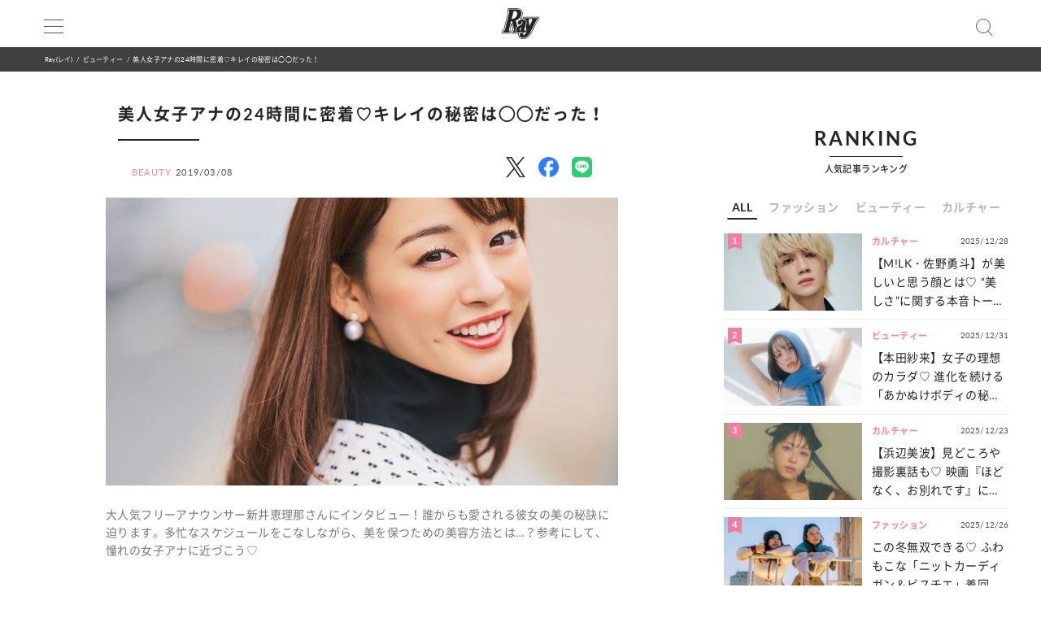

--- FILE ---
content_type: text/html; charset=UTF-8
request_url: https://ray-web.jp/50343
body_size: 13123
content:
<script> dataLayer = [{ 'category': 'ビューティー', }]; </script><!DOCTYPE html><html lang="ja"><head>
<link rel="dns-prefetch" href="//securepubads.g.doubleclick.net">
<link rel="dns-prefetch" href="//ray-web.jp">
<link rel="dns-prefetch" href="//cdn.jsdelivr.net">
<link rel="dns-prefetch" href="//fonts.googleapis.com">
<link rel="dns-prefetch" href="//cdnjs.cloudflare.com">
<link rel="dns-prefetch" href="//unpkg.com">
<link rel="dns-prefetch" href="//polyfill.io">
<link rel="dns-prefetch" href="//cdn.ray-web.jp">
<link rel="dns-prefetch" href="//schema.org">
<link rel="dns-prefetch" href="//www.googletagmanager.com">
<link rel="dns-prefetch" href="//pagead2.googlesyndication.com">
<link rel="dns-prefetch" href="//www.clarity.ms">
<link rel="dns-prefetch" href="//twitter.com">
<link rel="dns-prefetch" href="//www.facebook.com">
<link rel="dns-prefetch" href="//line.me">
<link rel="dns-prefetch" href="//re.trigs-sockets.com">
<link rel="dns-prefetch" href="//adjs.ust-ad.com">
<link rel="dns-prefetch" href="//liff.line.me">
<link rel="dns-prefetch" href="//www.amazon.co.jp">
<link rel="dns-prefetch" href="//www.instagram.com">
<link rel="dns-prefetch" href="//www.tiktok.com">
<link rel="dns-prefetch" href="//www.youtube.com">
<link rel="dns-prefetch" href="//www.donuts.ne.jp">
<link rel="dns-prefetch" href="//track.affiliate-b.com"><script async src="https://securepubads.g.doubleclick.net/tag/js/gpt.js" defer></script><script> var imobile_gam_slots = []; window.googletag = window.googletag || {cmd: []}; googletag.cmd.push(function() { imobile_gam_slots.push(googletag.defineSlot('/9176203,22490557225/1831975', [[320, 50], [320, 120], [320, 180], [320, 100]], 'div-gpt-ad-1692599765394-0').addService(googletag.pubads())); imobile_gam_slots.push(googletag.defineSlot('/9176203,22490557225/1831977', [[320, 70], [320, 50], [320, 100]], 'div-gpt-ad-1692599824655-0').addService(googletag.pubads())); imobile_gam_slots.push(googletag.defineSlot('/9176203,22490557225/1831979', [[200, 200], [300, 280], [300, 250], [300, 300], 'fluid', [320, 180], [250, 250], [336, 280], [300, 600], [240, 400]], 'div-gpt-ad-1692599884139-0').addService(googletag.pubads())); imobile_gam_slots.push(googletag.defineSlot('/9176203,22490557225/1858988', [[320, 50], [320, 100]], 'div-gpt-ad-1716256170656-0').addService(googletag.pubads())); googletag.pubads().enableSingleRequest(); googletag.pubads().disableInitialLoad(); googletag.pubads().collapseEmptyDivs(); googletag.enableServices(); }); window.addEventListener('DOMContentLoaded', function(event) { googletag.cmd.push(function() { if (!imobile_gam_slots) return; googletag.pubads().refresh(imobile_gam_slots); }); }); </script><meta charset="utf-8"><meta name="viewport" content="width=device-width, initial-scale=1"><meta name="ahrefs-site-verification" content="fc30181cd31bd6296a16de5bf4f5dd5b921b71e94ae7fb6d0108f91934345865"><meta name="msvalidate.01" content="5184626646249F85997AF3403293B858" /><meta http-equiv="X-UA-Compatible" content="IE=edge"><meta name="csrf-param" content="authenticity_token" /><meta name="referrer" content="no-referrer-when-downgrade"/><meta name="copyright" content="Copyright DONUTS Co., Ltd."><meta name="author" content="株式会社 DONUTS"><meta name="google-site-verification" content="p5k57dtvNlyHONdHcLNxILkMFAkqRLgQfHeVNPZ0Xa8" /><title>美人女子アナの24時間に密着♡キレイの秘密は◯◯だった！ | Ray(レイ)</title><link rel="canonical" href="https://ray-web.jp/50343"/><link rel="shortcut icon" type="image/x-icon" href="/static/img/favicon.ico" /><script src="https://cdn.jsdelivr.net/npm/jquery@3.6.4/dist/jquery.min.js" defer></script><script src="https://cdn.jsdelivr.net/npm/@splidejs/splide@4.1.4/dist/js/splide.min.js" defer></script><link href="https://cdn.jsdelivr.net/npm/@splidejs/splide@4.1.4/dist/css/splide.min.css" rel="stylesheet"><link rel="stylesheet" type="text/css" href="//cdn.jsdelivr.net/jquery.slick/1.6.0/slick.css"/><link rel="stylesheet" type="text/css" href="//cdn.jsdelivr.net/npm/slick-carousel@1.8.1/slick/slick.css"/><link rel="stylesheet" type="text/css" href="//cdn.jsdelivr.net/npm/slick-carousel@1.8.1/slick/slick-theme.css"/><script type="text/javascript" src="//cdn.jsdelivr.net/jquery.slick/1.6.0/slick.min.js" defer></script><link href="https://fonts.googleapis.com/css?family=Noto+Sans+JP" rel="stylesheet"><link rel="stylesheet" href="https://cdnjs.cloudflare.com/ajax/libs/drawer/3.2.2/css/drawer.min.css"><link rel="stylesheet" href="https://cdnjs.cloudflare.com/ajax/libs/Swiper/3.4.0/css/swiper.min.css"><link rel="stylesheet" href="https://unpkg.com/scroll-hint@latest/css/scroll-hint.css"><link rel='stylesheet' id='style-css' href='/static/css/style.css' type='text/css' media='all' /><link rel='stylesheet' id='block-style-css' href='/static/css/block-style.css' type='text/css' media='all' /><script type="text/javascript">ggv2id = 'u1hrz1nw';</script><script type="text/javascript" src="https://cdn.jsdelivr.net/npm/lozad/dist/lozad.min.js" defer></script><script src="https://polyfill.io/v2/polyfill.min.js? features=IntersectionObserver" defer></script><script src="https://cdn.jsdelivr.net/npm/mobile-detect@1.4.4/mobile-detect.min.js" defer></script><script src="/assets/masonry.pkgd.min.js" defer></script><script src="/assets/imagesloaded.pkgd.min.js" defer></script><!--<script src="https://cdnjs.cloudflare.com/ajax/libs/lazysizes/5.1.2/lazysizes.min.js" defer></script>--><meta name="category" content="beauty"><meta name="description" content="大人気フリーアナウンサー新井恵理那さんにインタビュー！誰からも愛される彼女の美の秘訣に迫ります。多忙なスケジュールをこなしながら、美を保つための美容方法とは…？参考にして、憧れの女子アナに近づこう♡"><meta name="keywords" content="Ray,レイ,DONUTS" /><meta property="og:type" content="article" /><meta property="og:title" content="美人女子アナの24時間に密着♡キレイの秘密は◯◯だった！"><meta property="og:description" content="大人気フリーアナウンサー新井恵理那さんにインタビュー！誰からも愛される彼女の美の秘訣に迫ります。多忙なスケジュールをこなしながら、美を保つための美容方法とは…？参考にして、憧れの女子アナに近づこう♡" /><meta property="og:url" content="https://ray-web.jp/50343"><meta property="og:site_name" content="Ray Web" /><meta property="og:image" content="https://cdn.ray-web.jp/images/91/12/33/58/png/qdjnwgtzpslfzgrveynjhcmbfy8zxc.webp"><meta property="og:locale" content="ja_JP"><meta name="twitter:card" content="summary_large_image" /><meta name="twitter:site" content="@mag_ray" /><meta name="twitter:domain" content="mag_ray" /><meta name="twitter:title" content="美人女子アナの24時間に密着♡キレイの秘密は◯◯だった！" /><meta name="twitter:description" content="大人気フリーアナウンサー新井恵理那さんにインタビュー！誰からも愛される彼女の美の秘訣に迫ります。多忙なスケジュールをこなしながら、美を保つための美容方法とは…？参考にして、憧れの女子アナに近づこう♡" /><meta name="twitter:image" content="https://cdn.ray-web.jp/images/91/12/33/58/png/qdjnwgtzpslfzgrveynjhcmbfy8zxc.webp" /><script type="application/ld+json"> { "@context": "http://schema.org", "@type": "NewsArticle", "mainEntityOfPage": { "@type": "WebPage", "@id": "https://ray-web.jp/50343", "breadcrumb": { "@type": "BreadcrumbList", "itemListElement": [ { "@type": "ListItem", "position": 1, "item": { "@id": "https://ray-web.jp/", "name": "トップページ" } }, { "@type": "ListItem", "position": 2, "item": { "@id": "https://ray-web.jp/beauty", "name": "ビューティー" } }, { "@type": "ListItem", "position": 3, "item": { "@id": "https://ray-web.jp/50343", "name": "\u7f8e\u4eba\u5973\u5b50\u30a2\u30ca\u306e24\u6642\u9593\u306b\u5bc6\u7740\u2661\u30ad\u30ec\u30a4\u306e\u79d8\u5bc6\u306f\u25ef\u25ef\u3060\u3063\u305f\uff01" } } ] } }, "headline": "\u7f8e\u4eba\u5973\u5b50\u30a2\u30ca\u306e24\u6642\u9593\u306b\u5bc6\u7740\u2661\u30ad\u30ec\u30a4\u306e\u79d8\u5bc6\u306f\u25ef\u25ef\u3060\u3063\u305f\uff01", "description": "\u5927\u4eba\u6c17\u30d5\u30ea\u30fc\u30a2\u30ca\u30a6\u30f3\u30b5\u30fc\u65b0\u4e95\u6075\u7406\u90a3\u3055\u3093\u306b\u30a4\u30f3\u30bf\u30d3\u30e5\u30fc\uff01\u8ab0\u304b\u3089\u3082\u611b\u3055\u308c\u308b\u5f7c\u5973\u306e\u7f8e\u306e\u79d8\u8a23\u306b\u8feb\u308a\u307e\u3059\u3002\u591a\u5fd9\u306a\u30b9\u30b1\u30b8\u30e5\u30fc\u30eb\u3092\u3053\u306a\u3057\u306a\u304c\u3089\u3001\u7f8e\u3092\u4fdd\u3064\u305f\u3081\u306e\u7f8e\u5bb9\u65b9\u6cd5\u3068\u306f\u2026\uff1f\u53c2\u8003\u306b\u3057\u3066\u3001\u61a7\u308c\u306e\u5973\u5b50\u30a2\u30ca\u306b\u8fd1\u3065\u3053\u3046\u2661", "datePublished": "2019-03-08T21:00:11+09:00", "dateModified": "2019-03-08T21:00:11+09:00", "author": [ { "@type": "Organization", "name": "Ray(レイ)" } ], "publisher": { "@type": "Organization", "name": "Ray(レイ)", "logo": { "@type": "ImageObject", "url": "https://cdn.ray-web.jp/image/ray_logo", "width": 276, "height": 55 } }, "image": [ { "@type": "ImageObject", "url": "https://cdn.ray-web.jp/images/91/12/33/58/png/qdjnwgtzpslfzgrveynjhcmbfy8zxc.webp", "width": 1920, "height": 1080 } ], "articleSection": "ビューティー" } </script><script async src="https://www.googletagmanager.com/gtag/js?id=UA-169812945-1" defer></script><script> window.dataLayer = window.dataLayer || []; function gtag(){dataLayer.push(arguments);} gtag('js', new Date()); gtag('config', 'UA-169812945-1'); </script><script>(function(w,d,s,l,i){w[l]=w[l]||[];w[l].push({'gtm.start': new Date().getTime(),event:'gtm.js'});var f=d.getElementsByTagName(s)[0], j=d.createElement(s),dl=l!='dataLayer'?'&l='+l:'';j.async=true;j.src= 'https://www.googletagmanager.com/gtm.js?id='+i+dl;f.parentNode.insertBefore(j,f); })(window,document,'script','dataLayer','GTM-KP5HM9N');</script><script async src="https://pagead2.googlesyndication.com/pagead/js/adsbygoogle.js?client=ca-pub-9000925360592685" crossorigin="anonymous" defer></script><script type="application/javascript" src="//anymind360.com/js/3299/ats.js" data-pagespeed-no-defer></script><script> window.googletag = window.googletag || {cmd: []}; googletag.cmd.push(function() { googletag.defineSlot('/83555300/shufunotomo/ray/pc_all_right_1st', ['fluid', [1, 1], [300, 250]], 'pc_all_right_1st').addService(googletag.pubads()); googletag.defineSlot('/83555300/shufunotomo/ray/pc_all_right_2nd', [[1, 1], [300, 250], 'fluid'], 'pc_all_right_2nd').addService(googletag.pubads()); googletag.defineSlot('/83555300/shufunotomo/ray/pc_article_underarticleright', [[1, 1], [300, 250], 'fluid', [336, 280]], 'pc_article_underarticleright').addService(googletag.pubads()); googletag.defineSlot('/83555300/shufunotomo/ray/pc_article_underarticleleft', [[1, 1], 'fluid', [300, 250], [336, 280]], 'div-gpt-ad-1707207717611-0').addService(googletag.pubads()); googletag.defineSlot('/83555300/shufunotomo/ray/sp_all_footeroverlay', [[320, 100], 'fluid', [1, 1], [320, 50]], 'sp_all_footeroverlay').addService(googletag.pubads()); googletag.pubads().enableSingleRequest(); googletag.pubads().collapseEmptyDivs(); googletag.enableServices(); }); </script><style type="text/css"> .no-js .native-lazyload-js-fallback { display: none; } </style><script type="text/javascript"> (function(c,l,a,r,i,t,y){ c[a]=c[a]||function(){(c[a].q=c[a].q||[]).push(arguments)}; t=l.createElement(r);t.async=1;t.src="https://www.clarity.ms/tag/"+i; y=l.getElementsByTagName(r)[0];y.parentNode.insertBefore(t,y); })(window, document, "clarity", "script", "n987s7im9t"); </script>
<style>.page_speed_1794858707{ display:none;visibility:hidden } .page_speed_82610657{ display: none; } .page_speed_1554933614{ display:none } .page_speed_1152472054{ opacity: 1; } .page_speed_956886973{ display:none; }</style>
</head><body><noscript><iframe src="https://www.googletagmanager.com/ns.html?id=GTM-KP5HM9N"height="0" width="0" class="page_speed_1794858707"></iframe></noscript><div class="ad-content"><div id="interstitial_container" class="ad_collection"></div></div><script> window.spAd = "\u003Cscript async src=\u0022https:\/\/cdn.gmossp-sp.jp\/js\/async\/g937785\/gc.js\u0022\u003E\u003C\/script\u003E\n\u003Cdiv class=\u0022gmossp_core_g937785\u0022\u003E\n \u003Cscript\u003E\n window.Gmossp=window.Gmossp||{};window.Gmossp.events=window.Gmossp.events||[];\n window.Gmossp.events.push({\n sid: \u0022g937785\u0022,\n });\n \u003C\/script\u003E\n\u003C\/div\u003E"; window.pcAd = "\u003Cscript async src=\u0022https:\/\/cdn.gmossp-sp.jp\/js\/async\/g946218\/gc.js\u0022\u003E\u003C\/script\u003E\n\u003Cdiv class=\u0022gmossp_core_g946218\u0022\u003E\n\u003Cscript\u003E\nwindow.Gmossp=window.Gmossp||{};window.Gmossp.events=window.Gmossp.events||[];\nwindow.Gmossp.events.push({\n sid: \u0022g946218\u0022,\n});\n\u003C\/script\u003E\n\u003C\/div\u003E"; </script><div id="wrapper"><header><div class="inner"><h1><a href="/"><img alt="Ray" src="/static/img/logo.svg" /></a></h1><div class="menu"><div></div><div></div><div></div></div><div class="search"></div></div><div id="search_tab"><div class="search_box"><form action="/" accept-charset="UTF-8"><input type="search" name="s" id="search_key" placeholder="記事をさがす" /><input type="submit" value="検 索" id="search_btn" class="page_speed_82610657" data-disable-with="検 索" /><input type="reset" value="キャンセル" id="cancel_btn" data-disable-with="キャンセル" /></form></div></div></header><div class="pan"><ul class="inner"><li><a href="/">Ray(レイ)</a></li><li><a href="/beauty" data-tag-category="beauty">ビューティー</a></li><li>美人女子アナの24時間に密着♡キレイの秘密は◯◯だった！</li></ul></div><div class="main_wrap"><div class="ad_area ad_sp sp_all_header"><div class="ad-content"><div class="ad_collection pc_comic_hesp_all_headeraderoverlay"></div></div></div><div class="ad_collection browser_back"></div><main><div id="sp_all_instream"></div><article id="post" class="ray"><h1> 美人女子アナの24時間に密着♡キレイの秘密は◯◯だった！ </h1><div class="post_info"><span>BEAUTY</span><time>2019/03/08</time></div><div class="head_share"><ul><li><a href="http://twitter.com/share?url=https%3A%2F%2Fray-web.jp%2F50343&text=%E7%BE%8E%E4%BA%BA%E5%A5%B3%E5%AD%90%E3%82%A2%E3%83%8A%E3%81%AE24%E6%99%82%E9%96%93%E3%81%AB%E5%AF%86%E7%9D%80%E2%99%A1%E3%82%AD%E3%83%AC%E3%82%A4%E3%81%AE%E7%A7%98%E5%AF%86%E3%81%AF%E2%97%AF%E2%97%AF%E3%81%A0%E3%81%A3%E3%81%9F%EF%BC%81" target="_blank"><img alt="X" data-src="/img/icn/sns_icon_color/x.png" class="lozad sns_logo X" src=""></a></li><li><a class="fb-xfbml-parse-ignore" href="https://www.facebook.com/sharer/sharer.php?u=https%3A%2F%2Fray-web.jp%2F50343" target="_blank"><img alt="Facebook" data-src="/img/icn/sns_icon_color/facebook.png" class="lozad sns_logo" src=""></a></li><li><a href="http://line.me/R/msg/text/?https%3A%2F%2Fray-web.jp%2F50343" target="_blank"><img alt="Line" data-src="/img/icn/sns_icon_color/line.png" class="lozad sns_logo" src=""></a></li></ul></div><div class="top_photo"><img alt="美人女子アナの24時間に密着♡キレイの秘密は◯◯だった！" src="https://cdn.ray-web.jp/images/91/12/33/58/png/qdjnwgtzpslfzgrveynjhcmbfy8zxc.webp"></div><div class="read">大人気フリーアナウンサー新井恵理那さんにインタビュー！誰からも愛される彼女の美の秘訣に迫ります。多忙なスケジュールをこなしながら、美を保つための美容方法とは…？参考にして、憧れの女子アナに近づこう♡</div><div id="JP_ray_pc_all_video_instream"></div><div class="post_cont"><div class="post_cont"><div class="article-item item_html"><div class="item-body"><a name="001"></a></div></div><p class="count_reset_head"></p><span class="point_num">Topic<i class="num">01</i></span><h2>生活リズムは&rdquo;規則正しく&rdquo;を意識！</h2><p>お仕事上、生活の時間帯がまわりと違う分、生活リズムは規則正しくいられるように気をつけています。6時間は寝るようにしていて、そのために仕事終わりからの予定を調節しますね。</p><div class="pic_media scale_full transparent"><a href="/50343/photos/50fc5baa3aae6aebfb1b133cdf8d0c22495d7023"><img src="https://cdn.ray-web.jp/images/13/77/75/87/png/hogz9z1moho3xt5s91sguk2nlb6baw.webp" /></a></div><p class="caption"></p><div class="ad_area"><div class="ad-content"><div id='div-gpt-ad-1536304727067-0'></div></div></div><span class="point_num">Topic<i class="num">02</i></span><h2>スキンケアはモイスティーヌをライン使い♡</h2><p>なくなったら困る愛用品はモイスティーヌのアイテム。スキンケアをライン使いしていて、2日に一度の器具を使うディ―プクレンジングは私のケアに欠かせません！</p><div class="pic_media scale_small "><a href="/50343/photos/1a6cf1d70671285636d67b8a9863f33904df1d0a"><img src="https://cdn.ray-web.jp/images/73/95/82/37/png/bgnhunjg5wy3do4t6gbrexauwkkzln.webp" /></a></div><p class="caption"></p><span class="point_num">Topic<i class="num">03</i></span><h2>美容グッズは持ち歩いてあき時間にケア</h2><p>【A】<span class="back_color">YELLOWS PLUSのメガネ</span>。<br />【B】3年くらい前に<span class="back_color">自分で手作りした革の手帳</span>。<br />【C】<span class="back_color">エコバッグ</span>は余った飲み物やお弁当を持って帰るときに使ってます。<br />【D】<span class="back_color">HASHIBAMIのミニ財布</span>は星の柄にひと目ボレ。<br />【E】<span class="back_color">スマホケース</span>もラインストーンでアレンジして華やかに。<br />【F】のポーチは充電器や付箋、<span class="back_color">文房具</span>が入っていて、実はこれも手作りなんです。<br />【G】お湯を入れたらあたたまる<span class="back_color">携帯用湯たんぽ</span>。ミニサイズだけどこれで5時間くらいは持つんです。<br />【H】のポーチには爪やすりから<span class="back_color">お直し用コスメ</span>、メイクの上からかけられる保湿ミストや目薬などあき時間にケアできるように<span class="back_color">美容グッズ</span>を詰め込み！<br />【I】<span class="back_color">鳥柄の小物</span>に目がなくて、見つけたらすぐ買っちゃうくらい好き。<br />【J】i-Padは動画を観たり、写真を管理したり<span class="back_color">プライベート用</span>です。<br />【K】<span class="back_color">薬ポーチ</span>。【L】の携帯用ゴムバンドも入っていて、ヒマなときに<span class="back_color">肩甲骨を鍛える</span>のに使ってます。</p><div class="pic_media scale_full "><a href="/50343/photos/0dfb937779f1b29d59bb859531e47908c845c70c"><img src="https://cdn.ray-web.jp/images/64/89/34/04/png/j3ajiwu0v2j3kx9owrtacg1rbp8rfr.webp" /></a></div><p class="caption"></p><span class="point_text">Check!</span><p><strong class="hand_write">Profile</strong><br />新井恵理那（あらい・えりな）<br />1989年12月22日生まれ、29才。青山学院大学卒業後、フリーアナウンサーに。<br />現在、テレビ朝日『グッド モーニング』、TBS『新・ 情報7daysニュースキャスター』など多数番組に出演中。</p><div class="pic_media scale_small "><a href="/50343/photos/d61290182f7916e0d131e408d4d7a30de248f255"><img src="https://cdn.ray-web.jp/images/19/99/39/33/png/fwbvhur71tcodxfzgnndwoosb4meog.webp" /></a></div><p class="caption"></p><h4><a href="https://ray-web.jp/50321">合わせて読みたい➡【人気女子アナ】が実践♡上品で華やかなモテメイク</a></h4><p>撮影／野口マサヒロ（BIEI）</p></div></div><div class="under_article_reccomennd"></div><div class="tag_list article"><dl><dt>#TAG</dt><dd><a href="/tag/196">#バッグの中身</a></dd><dd><a href="/tag/608">#女子アナ</a></dd><dd><a href="/tag/97">#スキンケア</a></dd></dl></div><div class="foot_share"><div class="share"><p>SHARE</p><ul><li><a href="http://twitter.com/share?url=https%3A%2F%2Fray-web.jp%2F50343&text=%E7%BE%8E%E4%BA%BA%E5%A5%B3%E5%AD%90%E3%82%A2%E3%83%8A%E3%81%AE24%E6%99%82%E9%96%93%E3%81%AB%E5%AF%86%E7%9D%80%E2%99%A1%E3%82%AD%E3%83%AC%E3%82%A4%E3%81%AE%E7%A7%98%E5%AF%86%E3%81%AF%E2%97%AF%E2%97%AF%E3%81%A0%E3%81%A3%E3%81%9F%EF%BC%81" target="_blank"><img alt="X" data-src="/img/icn/sns_icon_color/x.png" class="lozad sns_logo X" src=""></a></li><li><a class="fb-xfbml-parse-ignore" href="https://www.facebook.com/sharer/sharer.php?u=https%3A%2F%2Fray-web.jp%2F50343" target="_blank"><img alt="Facebook" data-src="/img/icn/sns_icon_color/facebook.png" class="lozad sns_logo" src=""></a></li><li><a href="http://line.me/R/msg/text/?https%3A%2F%2Fray-web.jp%2F50343" target="_blank"><img alt="Line" data-src="/img/icn/sns_icon_color/line.png" class="lozad sns_logo" src=""></a></li></ul></div></div></article><div class="ad_area ad_sp"><div class="ad_collection sp_all_underarticle"><div id="75fac697-3474-4696-9e60-a710ceb0597e" class="__srw__"></div><div id="75fac697-3474-4696-9e60-a710ceb0597e-request" class="__srw-request__" data-display="75fac697-3474-4696-9e60-a710ceb0597e"></div><script defer src="https://re.trigs-sockets.com/js/rw.js" data-pagespeed-no-defer></script></div></div><div class="ad_area ad_sp"><div class="ad_collection sp_all_bottomarticle1"><div data-id="MMH3WN8d" class="uniquest-widget page_speed_1554933614"></div><script async src="https://adjs.ust-ad.com/scripts/w.js?id=R5DY2Ioq" id="uniquest" defer></script></div></div><div class="ad_area ad_sp"><div class="ad_collection sp_all_bottomarticle2"><div class="OUTBRAIN" data-src="DROP_PERMALINK_HERE" data-widget-id="MB_12"></div><script type="text/javascript" async="async" src="//widgets.outbrain.com/outbrain.js" defer></script></div></div><div class="ad_area"><div class="ad_collection pc_article_underarticleleft"><div id="pc_article_underarticleleft"></div></div><div class="ad_collection pc_article_underarticleright"><div id="pc_article_underarticleright"></div></div></div><div class="ad_area"><div class="ad_collection pc_common_under_article"><div id="b064528d-1e5d-420d-96c5-4a9ff3b20187" class="__srw__"></div><div id="b064528d-1e5d-420d-96c5-4a9ff3b20187-request" class="__srw-request__" data-display="b064528d-1e5d-420d-96c5-4a9ff3b20187"></div><script defer src="https://re.trigs-sockets.com/js/rw.js" data-pagespeed-no-defer></script></div></div><script src="https://unpkg.com/scroll-hint@latest/js/scroll-hint.min.js" data-pagespeed-no-defer></script><script type="application/javascript" data-pagespeed-no-defer> new ScrollHint(".post_cont .js-table", { suggestiveShadow: false, remainingTime: 5000, i18n: { scrollable: "スクロールできます" } }); new ScrollHint(".post_cont .migrated_ranking_table", { suggestiveShadow: false, remainingTime: 5000, i18n: { scrollable: "スクロールできます" } }); </script></main><aside><div class="ad_area"><div class="ad-content banner"><div class="ad_collection pc_all_right_1st"><div id="pc_all_right_1st"></div></div></div></div><section class="ranking js-tab__group"><div class="h2-fix"><span>RANKING</span></div><p>人気記事ランキング</p><ul class="ranking-tab js-tab__btn"><li class="ranking-tab__item" data-tab="all"><a href="#">ALL</a></li><li class="ranking-tab__item" data-tab="fashion"><a href="#">ファッション</a></li><li class="ranking-tab__item" data-tab="beauty"><a href="#">ビューティー</a></li><li class="ranking-tab__item" data-tab="culture"><a href="#">カルチャー</a></li></ul><div class="ranking-area"><div id="all" class="ranking-item js-tab__content"><ul><li class="ranking_cell"><a href="https://ray-web.jp/525319"><div class="thumb"><i class="rank">1</i><img width="750" height="422" src="" data-src="https://cdn.ray-web.jp/images/73/09/63/14/jpg/7d3c9rukxh6eazeinp9mtzuxwlywfb_sp.webp" class="attachment-full size-full lozad" alt="【M!LK・佐野勇斗】が美しいと思う顔とは♡ “美しさ”に関する本音トーク！" /></div><div class="title"><i class="cat_name">カルチャー</i><span class="date">2025/12/28</span><p>【M!LK・佐野勇斗】が美しいと思う顔とは♡ “美しさ”に関する本音トーク！</p></div></a></li><li class="ranking_cell"><a href="https://ray-web.jp/525522"><div class="thumb"><i class="rank">2</i><img width="750" height="422" src="" data-src="https://cdn.ray-web.jp/images/13/31/16/55/jpg/rzumnqcidvzuvbgfydp57hiy4ahtow_sp.webp" class="attachment-full size-full lozad" alt="【本田紗来】女子の理想のカラダ♡ 進化を続ける「あかぬけボディの秘密」をご紹介！" /></div><div class="title"><i class="cat_name">ビューティー</i><span class="date">2025/12/31</span><p>【本田紗来】女子の理想のカラダ♡ 進化を続ける「あかぬけボディの秘密」をご紹介！</p></div></a></li><li class="ranking_cell"><a href="https://ray-web.jp/525059"><div class="thumb"><i class="rank">3</i><img width="750" height="422" src="" data-src="https://cdn.ray-web.jp/images/04/45/26/53/jpg/2el5xhyxvgj0h44wzt5zgdh0bjgv55_sp.webp" class="attachment-full size-full lozad" alt="【浜辺美波】見どころや撮影裏話も♡ 映画『ほどなく、お別れです』についてネホハホ！" /></div><div class="title"><i class="cat_name">カルチャー</i><span class="date">2025/12/23</span><p>【浜辺美波】見どころや撮影裏話も♡ 映画『ほどなく、お別れです』についてネホハホ！</p></div></a></li><li class="ranking_cell"><a href="https://ray-web.jp/525159"><div class="thumb"><i class="rank">4</i><img width="750" height="422" src="" data-src="https://cdn.ray-web.jp/images/24/30/36/37/jpg/akinonaorxpfbmxymjyfpkyraqx8vi_sp.webp" class="attachment-full size-full lozad" alt="この冬無双できる♡ ふわもこな「ニットカーディガン＆ビスチエ」着回しコーデ5選" /></div><div class="title"><i class="cat_name">ファッション</i><span class="date">2025/12/26</span><p>この冬無双できる♡ ふわもこな「ニットカーディガン＆ビスチエ」着回しコーデ5選</p></div></a></li><li class="ranking_cell"><a href="https://ray-web.jp/525547"><div class="thumb"><i class="rank">5</i><img width="750" height="422" src="" data-src="https://cdn.ray-web.jp/images/19/96/86/76/jpg/vj273opythql0sgurymfjdbwefsxad_sp.webp" class="attachment-full size-full lozad" alt="【CELINE】春の新作が登場！使いやすさにこだわった「ショルダーバッグ＆スカーフ」" /></div><div class="title"><i class="cat_name">ファッション</i><span class="date">2026/01/02</span><p>【CELINE】春の新作が登場！使いやすさにこだわった「ショルダーバッグ＆スカーフ」</p></div></a></li></ul><div class="link"><a href="/ranking">MORE</a></div></div><div id="fashion" class="ranking-item js-tab__content"><ul><li class="ranking_cell"><a href="https://ray-web.jp/525159"><div class="thumb"><i class="rank">1</i><img width="750" height="422" src="" data-src="https://cdn.ray-web.jp/images/24/30/36/37/jpg/akinonaorxpfbmxymjyfpkyraqx8vi_sp.webp" class="attachment-full size-full lozad" alt="この冬無双できる♡ ふわもこな「ニットカーディガン＆ビスチエ」着回しコーデ5選" /></div><div class="title"><i class="cat_name">ファッション</i><span class="date">2025/12/26</span><p>この冬無双できる♡ ふわもこな「ニットカーディガン＆ビスチエ」着回しコーデ5選</p></div></a></li><li class="ranking_cell"><a href="https://ray-web.jp/525547"><div class="thumb"><i class="rank">2</i><img width="750" height="422" src="" data-src="https://cdn.ray-web.jp/images/19/96/86/76/jpg/vj273opythql0sgurymfjdbwefsxad_sp.webp" class="attachment-full size-full lozad" alt="【CELINE】春の新作が登場！使いやすさにこだわった「ショルダーバッグ＆スカーフ」" /></div><div class="title"><i class="cat_name">ファッション</i><span class="date">2026/01/02</span><p>【CELINE】春の新作が登場！使いやすさにこだわった「ショルダーバッグ＆スカーフ」</p></div></a></li><li class="ranking_cell"><a href="https://ray-web.jp/525590"><div class="thumb"><i class="rank">3</i><img width="750" height="422" src="" data-src="https://cdn.ray-web.jp/images/49/19/65/40/jpg/hvb3wkxiroqdtxcduxw6ps63somomd_sp.webp" class="attachment-full size-full lozad" alt="ガーリーさんも挑戦しやすい♡ 即メロウに仕上がる【デニムのお手本コーデ】3選" /></div><div class="title"><i class="cat_name">ファッション</i><span class="date">2026/01/03</span><p>ガーリーさんも挑戦しやすい♡ 即メロウに仕上がる【デニムのお手本コーデ】3選</p></div></a></li><li class="ranking_cell"><a href="https://ray-web.jp/525704"><div class="thumb"><i class="rank">4</i><img width="750" height="422" src="" data-src="https://cdn.ray-web.jp/images/07/89/13/95/jpg/mlkuicubdv93qpvflaoyrnw9fq6vyi_sp.webp" class="attachment-full size-full lozad" alt="コーデの印象がグッと変化する♡ 高級感を与えてくれる【レザーバッグ】4選" /></div><div class="title"><i class="cat_name">ファッション</i><span class="date">2026/01/09</span><p>コーデの印象がグッと変化する♡ 高級感を与えてくれる【レザーバッグ】4選</p></div></a></li><li class="ranking_cell"><a href="https://ray-web.jp/524913"><div class="thumb"><i class="rank">5</i><img width="750" height="422" src="" data-src="https://cdn.ray-web.jp/images/39/54/13/92/jpg/grzjypzihgknopkylxlg1yu4i1kxv7_sp.webp" class="attachment-full size-full lozad" alt="思わず触りたくなる冬素材♡ ぬいぐるみ気分に浸れる【もこもこコーデ】3選" /></div><div class="title"><i class="cat_name">ファッション</i><span class="date">2025/12/25</span><p>思わず触りたくなる冬素材♡ ぬいぐるみ気分に浸れる【もこもこコーデ】3選</p></div></a></li></ul><div class="link"><a href="/fashion/ranking">MORE</a></div></div><div id="beauty" class="ranking-item js-tab__content"><ul><li class="ranking_cell"><a href="https://ray-web.jp/525522"><div class="thumb"><i class="rank">1</i><img width="750" height="422" src="" data-src="https://cdn.ray-web.jp/images/13/31/16/55/jpg/rzumnqcidvzuvbgfydp57hiy4ahtow_sp.webp" class="attachment-full size-full lozad" alt="【本田紗来】女子の理想のカラダ♡ 進化を続ける「あかぬけボディの秘密」をご紹介！" /></div><div class="title"><i class="cat_name">ビューティー</i><span class="date">2025/12/31</span><p>【本田紗来】女子の理想のカラダ♡ 進化を続ける「あかぬけボディの秘密」をご紹介！</p></div></a></li><li class="ranking_cell"><a href="https://ray-web.jp/524916"><div class="thumb"><i class="rank">2</i><img width="750" height="422" src="" data-src="https://cdn.ray-web.jp/images/80/08/48/27/jpg/mo6a7yuia6l6g6ao8ael5fkrlosfbh_sp.webp" class="attachment-full size-full lozad" alt="普段のメイクより【透明感】が倍増♡ ノーファンデでつくる「メロ肌」って？" /></div><div class="title"><i class="cat_name">ビューティー</i><span class="date">2025/12/24</span><p>普段のメイクより【透明感】が倍増♡ ノーファンデでつくる「メロ肌」って？</p></div></a></li><li class="ranking_cell"><a href="https://ray-web.jp/526349"><div class="thumb"><i class="rank">3</i><img width="750" height="422" src="" data-src="https://cdn.ray-web.jp/images/52/13/56/96/jpg/mouvbd7uiobxxjz96fsiplyr6qwzdp_sp.webp" class="attachment-full size-full lozad" alt="爪のおしゃれ＆ケアが自宅でできる！爪にやさしい【セルフネイル】アイテム特集♡" /></div><div class="title"><i class="cat_name">ビューティー</i><span class="date">2026/01/20</span><p>爪のおしゃれ＆ケアが自宅でできる！爪にやさしい【セルフネイル】アイテム特集♡</p></div></a></li><li class="ranking_cell"><a href="https://ray-web.jp/526198"><div class="thumb"><i class="rank">4</i><img width="750" height="422" src="" data-src="https://cdn.ray-web.jp/images/35/85/41/75/gif/xoh1radvjxitigzyeyvcpv4fcnxrsr.gif" class="attachment-full size-full lozad" alt="しっとり＆もちもち感に癒される♡ Ray㋲がリアルに愛用する【保湿ケアアイテム】を調査！" /></div><div class="title"><i class="cat_name">ビューティー</i><span class="date">2026/01/18</span><p>しっとり＆もちもち感に癒される♡ Ray㋲がリアルに愛用する【保湿ケアアイテム】を調査！</p></div></a></li><li class="ranking_cell"><a href="https://ray-web.jp/524968"><div class="thumb"><i class="rank">5</i><img width="750" height="422" src="" data-src="https://cdn.ray-web.jp/images/65/81/90/79/jpg/tyksdcwgpnnvmpkdo1lrvlobfirydw_sp.webp" class="attachment-full size-full lozad" alt="【JILL STUART Beauty、DECORTÉ...】春新色が勢揃い♡ 乙女な「ピンクパレット」特集" /></div><div class="title"><i class="cat_name">ビューティー</i><span class="date">2026/01/06</span><p>【JILL STUART Beauty、DECORTÉ...】春新色が勢揃い♡ 乙女な「ピンクパレット」特集</p></div></a></li></ul><div class="link"><a href="/beauty/ranking">MORE</a></div></div><div id="culture" class="ranking-item js-tab__content"><ul><li class="ranking_cell"><a href="https://ray-web.jp/525319"><div class="thumb"><i class="rank">1</i><img width="750" height="422" src="" data-src="https://cdn.ray-web.jp/images/73/09/63/14/jpg/7d3c9rukxh6eazeinp9mtzuxwlywfb_sp.webp" class="attachment-full size-full lozad" alt="【M!LK・佐野勇斗】が美しいと思う顔とは♡ “美しさ”に関する本音トーク！" /></div><div class="title"><i class="cat_name">カルチャー</i><span class="date">2025/12/28</span><p>【M!LK・佐野勇斗】が美しいと思う顔とは♡ “美しさ”に関する本音トーク！</p></div></a></li><li class="ranking_cell"><a href="https://ray-web.jp/525059"><div class="thumb"><i class="rank">2</i><img width="750" height="422" src="" data-src="https://cdn.ray-web.jp/images/04/45/26/53/jpg/2el5xhyxvgj0h44wzt5zgdh0bjgv55_sp.webp" class="attachment-full size-full lozad" alt="【浜辺美波】見どころや撮影裏話も♡ 映画『ほどなく、お別れです』についてネホハホ！" /></div><div class="title"><i class="cat_name">カルチャー</i><span class="date">2025/12/23</span><p>【浜辺美波】見どころや撮影裏話も♡ 映画『ほどなく、お別れです』についてネホハホ！</p></div></a></li><li class="ranking_cell"><a href="https://ray-web.jp/525215"><div class="thumb"><i class="rank">3</i><img width="750" height="422" src="" data-src="https://cdn.ray-web.jp/images/21/55/51/70/jpg/2so95nu6g1jgelab0sng8lcmgzcwlp_sp.webp" class="attachment-full size-full lozad" alt="【東京】思わず誰かに教えたい！知らないと見逃してしまう「隠れ家スポット」3選" /></div><div class="title"><i class="cat_name">カルチャー</i><span class="date">2025/12/27</span><p>【東京】思わず誰かに教えたい！知らないと見逃してしまう「隠れ家スポット」3選</p></div></a></li><li class="ranking_cell"><a href="https://ray-web.jp/525553"><div class="thumb"><i class="rank">4</i><img width="750" height="422" src="" data-src="https://cdn.ray-web.jp/images/47/71/86/16/jpg/4gx6u31vwowp9fgqmaqarysekgxlby_sp.webp" class="attachment-full size-full lozad" alt="【中村里帆】の今までとこれから♡ Rayで過ごした約9年間を振り返るインタビュー！" /></div><div class="title"><i class="cat_name">カルチャー</i><span class="date">2026/01/03</span><p>【中村里帆】の今までとこれから♡ Rayで過ごした約9年間を振り返るインタビュー！</p></div></a></li><li class="ranking_cell"><a href="https://ray-web.jp/525163"><div class="thumb"><i class="rank">5</i><img width="750" height="422" src="" data-src="https://cdn.ray-web.jp/images/87/66/21/84/jpg/jsxqaicwiffssm7uep31h7pigfedow_sp.webp" class="attachment-full size-full lozad" alt="【WATWING】全員でグランピング♡ メンバーの熱い思いが詰まった“ツアーの感想”や“来年の抱負”をCHECK！" /></div><div class="title"><i class="cat_name">カルチャー</i><span class="date">2025/12/27</span><p>【WATWING】全員でグランピング♡ メンバーの熱い思いが詰まった“ツアーの感想”や“来年の抱負”をCHECK！</p></div></a></li></ul><div class="link"><a href="/culture/ranking">MORE</a></div></div></div></section><div class="ad_area"><div class="ad-content banner"><div class="ad_collection pc_all_right_2nd"><div id="pc_all_right_2nd"></div></div></div></div><section class="c-recruit-banner js-recruit-banner"><a href="/438169" aria-label="サイドバーランキング下バナーリンク"><img class="lozad" src="" data-src="https://cdn.ray-web.jp/images/11/75/80/42/png/xjdzkk6j98h9nwuqdctzfush7s3uzb.webp" alt="サイドバー内バナー画像"></a></section><section class="line_banner js_line_banner"><div class="line_banner_wrap"><div class="line_banner_ray"><div class="line_banner_ray_logo"><img class="lozad" src="/assets/ray_logo_pink.png" alt="Ray アイコン" /></div><p class="line_banner_ray_text"> Ray webの<br> おすすめ記事がLINEに届く！ </p></div><a class="line_banner_line" href="https://liff.line.me/1391620050-3rOkaMqp/channel/am/oa-rayweb?utm_source=oa-rayweb&utm_medium=banner&utm_campaign=none&oa_id=oa-rayweb" target="_blank"><img src="" data-src="/img/icn/sns_icon_color/line.png" class="line_banner_line_image lozad" alt="Ray lineバナー" /><p class="line_banner_line_text">アカウントを友だち追加！</p></a></div></section><section class="recommend"><div class="h2-fix"><span>RECOMMEND</span></div><p>おすすめ記事</p><div id="recommend_splide" class="splide" role="group" aria-label="おすすめ記事のSplide"><div class="splide__track"><ul class="splide__list slide"><li class="splide__slide"><a href="https://ray-web.jp/525024"><div class="thumb"><img class="" alt="【12星座】今月の占いランキング♡ 12月23日～1月21日の運勢は？" src="https://cdn.ray-web.jp/images/64/17/55/71/jpg/in6zdzuegropcmbe4cwm3ywwvtdes2_sp.webp" /></div><div class="title"><span class="cat_name">占い</span><p>【12星座】今月の占いランキング♡ 12月23日～1月21日の運勢は？<br></p></div></a></li><li class="splide__slide"><a href="https://ray-web.jp/526168"><div class="thumb"><img class="" alt="【豊田裕大】の素顔を深掘り♡ おしゃれと仕事に対する“こだわり”をネホハホ！" src="https://cdn.ray-web.jp/images/51/14/76/80/jpg/tfyxhuian5v3i4zcyjtbe38tpyyi36_sp.webp" /></div><div class="title"><span class="cat_name">カルチャー</span><p>【豊田裕大】の素顔を深掘り♡ おしゃれと仕事に対する“こだわり”をネホハホ！<br></p></div></a></li><li class="splide__slide"><a href="https://ray-web.jp/524876"><div class="thumb"><img class="" alt="【ゆるっとアイテム】がキーワード♡ メロい女のコになれる「リラクシーコーデ」2選" src="https://cdn.ray-web.jp/images/66/16/46/95/jpg/j9wargoypuvwxvlv6mxt97fvbihcau_sp.webp" /></div><div class="title"><span class="cat_name">ファッション</span><p>【ゆるっとアイテム】がキーワード♡ メロい女のコになれる「リラクシーコーデ」2選<br></p></div></a></li><li class="splide__slide"><a href="https://ray-web.jp/525442"><div class="thumb"><img class="" alt="計算された無造作感がメロい♡ ちょっぴりオトナな【ウエーブヘア】の作り方" src="https://cdn.ray-web.jp/images/19/80/98/85/gif/dlegjtp9ijsyabx0hlquedfw0ruu9g.gif" /></div><div class="title"><span class="cat_name">ビューティー</span><p>計算された無造作感がメロい♡ ちょっぴりオトナな【ウエーブヘア】の作り方<br></p></div></a></li><li class="splide__slide"><a href="https://ray-web.jp/525558"><div class="thumb"><img class="" alt="【三浦理奈×高橋璃央】が熱演♡ 親友との恋か友情か…揺れ動く『冬の恋愛物語』" src="https://cdn.ray-web.jp/images/94/59/97/77/jpg/8uir79r2dt8rfffipibiolvnpzwzxa_sp.webp" /></div><div class="title"><span class="cat_name">恋愛</span><p>【三浦理奈×高橋璃央】が熱演♡ 親友との恋か友情か…揺れ動く『冬の恋愛物語』<br></p></div></a></li></ul></div></div></section><section class="magazine"><div class="h2-fix"><span>MAGAZINE</span></div><p>2026年3･4月号</p><div class="book"><a href="https://www.amazon.co.jp/dp/B0G6L9GMLV?ref=cm_sw_r_ffobk_cp_ud_dp_SZTT34DH0KWT8TVWV0RE&ref_=cm_sw_r_ffobk_cp_ud_dp_SZTT34DH0KWT8TVWV0RE&social_share=cm_sw_r_ffobk_cp_ud_dp_SZTT34DH0KWT8TVWV0RE&bestFormat=true"><img alt="Ray最新号" data-src="https://cdn.ray-web.jp/images/39/58/28/92/jpg/yspxywur4sxlwrau8v6aaettohegso.webp" class="lozad" src="" /></a></div><div class="link"><a href="/magazine/">最新号をCHECK!</a></div></section><div class="ad_area"><div class="banner banner-over-sns-list"><a href="https://ray-web.jp/526202" terget="_blank" class="above-sns ray page_speed_1152472054"><img src="" data-src="https://cdn.ray-web.jp/images/81/76/26/12/png/9qp21k42hs9qzwfjsljousyegelljh.webp" alt="SNSバナー" class="lozad"></a></div></div><section class="official_sns"><div class="h2-fix"><span>OFFICIAL SNS</span></div><p>Ray 公式SNS</p><ul class="ray"><li><a target="_blank" class="follow" href="https://www.instagram.com/ray.magazine"><img alt="Instagram" data-src="/img/icn/sns_icon_color/instagram.png" class="lozad sns_logo instagram" src="" /></a></li><li><a target="_blank" class="follow" href="https://twitter.com/mag_ray"><img alt="X" data-src="/img/icn/sns_icon_color/x.png" class="lozad sns_logo X" src="" /></a></li><li><a target="_blank" class="follow" href="https://line.me/R/ti/p/%40oa-rayweb"><img alt="Line" data-src="/img/icn/sns_icon_color/line.png" class="lozad sns_logo" src="" /></a></li><li><a target="_blank" class="follow" href="https://www.tiktok.com/@ray_official?lang=ja-JP"><img alt="TikTok" data-src="/img/icn/sns_icon_color/tiktok.png" class="lozad sns_logo" src="" /></a></li><li><a target="_blank" class="follow" href="https://www.youtube.com/channel/UCgPn6By2enuKrrwRpczU5cA/featured"><img alt="Youtube" data-src="/img/icn/sns_icon_color/youtube.png" class="lozad sns_logo youtube" src="" /></a></li></ul></section></aside><div class="foot_contents"><section class="contents_menu"><div class="h2-fix"><span>CATEGORY</span></div><p>記事カテゴリ</p><ul><li><a href="/beauty"><img class="lozad" src="" data-src="/static/img/img_beauty.png" srcset="/static/img/img_beauty@2x.png 2x, /static/img/img_beauty@3x.png 3x" alt="ビューティーカテゴリーアイコン" /><span>ビューティー</span></a></li><li><a href="/fashion"><img class="lozad" src="" data-src="/static/img/img_fashion.png" srcset="/static/img/img_fashion@2x.png 2x, /static/img/img_fashion@3x.png 3x" alt="ファッションカテゴリーアイコン" /><span>ファッション</span></a></li><li><a href="/culture"><img class="lozad" src="" data-src="/static/img/img_culture.png" srcset="/static/img/img_culture@2x.png 2x, /static/img/img_culture@3x.png 3x" alt="カルチャーカテゴリーアイコン" /><span>カルチャー</span></a></li><li><a href="/love"><img class="lozad" src="" data-src="/static/img/img_love.png" srcset="/static/img/img_love@2x.png 2x, /static/img/img_love@3x.png 3x" alt="恋愛カテゴリーアイコン" /><span>恋愛</span></a></li><li><a href="/fortune"><img class="lozad" src="" data-src="/static/img/img_fortune.png" srcset="/static/img/img_fortune@2x.png 2x, /static/img/img_fortune@3x.png 3x" alt="占いカテゴリーアイコン" /><span>占い</span></a></li><li><a href="/comic"><img class="lozad" src="" data-src="/static/img/img_comic.png" srcset="/static/img/img_comic@2x.png 2x, /static/img/img_comic@3x.png 3x" alt="漫画カテゴリーアイコン" /><span>漫画</span></a></li><li><a href="/trivia"><img class="lozad" src="" data-src="/static/img/img_trivia.png" srcset="/static/img/img_trivia@2x.png 2x, /static/img/img_trivia@3x.png 3x" alt="雑学カテゴリーアイコン" /><span>雑学</span></a></li></ul></section><section class="official_sns"><div class="h2-fix"><span>OFFICIAL SNS</span></div><p>Ray 公式SNS</p><ul class="ray"><li><a target="_blank" class="follow" href="https://www.instagram.com/ray.magazine"><img alt="Instagram" data-src="/img/icn/sns_icon_color/instagram.png" class="lozad sns_logo instagram" src="" /></a></li><li><a target="_blank" class="follow" href="https://twitter.com/mag_ray"><img alt="X" data-src="/img/icn/sns_icon_color/x.png" class="lozad sns_logo X" src="" /></a></li><li><a target="_blank" class="follow" href="https://line.me/R/ti/p/%40oa-rayweb"><img alt="Line" data-src="/img/icn/sns_icon_color/line.png" class="lozad sns_logo" src="" /></a></li><li><a target="_blank" class="follow" href="https://www.tiktok.com/@ray_official?lang=ja-JP"><img alt="TikTok" data-src="/img/icn/sns_icon_color/tiktok.png" class="lozad sns_logo" src="" /></a></li><li><a target="_blank" class="follow" href="https://www.youtube.com/channel/UCgPn6By2enuKrrwRpczU5cA/featured"><img alt="Youtube" data-src="/img/icn/sns_icon_color/youtube.png" class="lozad sns_logo youtube" src="" /></a></li></ul></section></div></div><footer><div class="go_top"><img alt="ページ上部へ戻る" data-src="/assets/icon_top_wh-e45e83fa41d13943fbe088740a681db5d9bab41829020e50c543f9c2e68aeb8d.png" class="lozad" src="" /></div><div class="foot_logo inner"><a href="/"><img class="lozad" alt="Ray" src="" data-src="/static/img/logo.svg" /></a></div><div class="inner"><div class="foot_link"><ul><li><a href="/about">ABOUT</a></li><li><a href="/ad">広告掲載</a></li><li><a href="/recruit">募集案内</a></li><li><a href="/privacy">プライバシーポリシー</a></li><li><a href="/contentspolicy">コンテンツポリシー</a></li><li><a href="https://www.donuts.ne.jp/">運営会社</a></li><li><a href="/contact">お問い合わせ</a></li></ul><ul><li><a href="/prtimes/">プレスリリース</a></li></ul></div><div class="copy"> &copy; DONUTS Co., Ltd. All rights reserved. </div></div></footer><div id="menu_tab"><ul class="site_menu"><li><h2><a href="/">HOME</a></h2></li><li class="open"><div class="sub_menu"><h3>CATEGORY</h3><ul class="category"><li><a href="/beauty">ビューティー</a></li><li><a href="/fashion">ファッション</a></li><li><a href="/culture">カルチャー</a></li><li><a href="/news">お知らせ</a></li><li><a href="/love">恋愛</a></li><li><a href="/fortune">占い</a></li><li><a href="/comic">漫画</a></li><li><a href="/trivia">雑学</a></li><li><a href="/editors">Ray Campusエディターズ</a></li></ul><h3>MAGAZINE</h3><ul class="sub_list"><li><a href="/magazine">Ray最新号</a></li></ul><h3>MODEL</h3><ul class="sub_list"><li><a href="/members/model">Ray MODEL</a></li><!--<li><a href="/members/raygirl">Raygirl</a></li>--><li><a href="/members/campusgirl">Ray♥Campus Girl</a></li><li><a href="/members/influencer">Ray♥Influencer</a></li></ul><h3>Ray Creator</h3><ul class="sub_list"><li><a href="/person_type/supervisor/">監修者・専門家</a></li><li><a href="/person_type/editorial/">Ray WEB編集部</a></li></ul></div></li><li><h3>ABOUT</h3><ul class="sub_list"><li><a href="/about">ABOUT</a></li><li><a href="/ad">広告掲載</a></li><li><a href="/recruit">募集案内</a></li><li><a href="/privacy">プライバシーポリシー</a></li><li><a href="/contentspolicy">コンテンツポリシー</a></li><li><a href="https://www.donuts.ne.jp/">運営会社</a></li><li><a href="/contact">お問い合わせ</a></li></ul></li></ul></div><div class="ad_area ats-overlay-bottom-wrapper-rendered"><div class="ad-content"><div class="ad_collection pc_all_footeroverlay"></div></div></div><div class="ad_area ad_sp"><div class="ad-content"><div class="ad_collection sp_all_footeroverlay"></div></div></div></div><script type="text/javascript"> window._taboola = window._taboola || []; _taboola.push({flush: true}); </script><div id="afbkwjs" class="page_speed_956886973"><script type="text/javascript" src="https://track.affiliate-b.com/or/kw.js?ps=r836141i" async defer></script></div><script type="text/javascript"> ( function() { var nativeLazyloadInitialize = function() { var lazyElements, script; if ( 'loading' in HTMLImageElement.prototype ) { lazyElements = [].slice.call( document.querySelectorAll( '.native-lazyload-js-fallback' ) ); lazyElements.forEach( function( element ) { if ( ! element.dataset.src ) { return; } element.src = element.dataset.src; delete element.dataset.src; if ( element.dataset.srcset ) { element.srcset = element.dataset.srcset; delete element.dataset.srcset; } if ( element.dataset.sizes ) { element.sizes = element.dataset.sizes; delete element.dataset.sizes; } element.classList.remove( 'native-lazyload-js-fallback' ); } ); } else if ( ! document.querySelector( 'script#native-lazyload-fallback' ) ) { script = document.createElement( 'script' ); script.id = 'native-lazyload-fallback'; script.type = 'text/javascript'; script.src = '/wp-content/plugins/native-lazyload/assets/js/lazyload.js'; script.defer = true; document.body.appendChild( script ); } }; if ( document.readyState === 'complete' || document.readyState === 'interactive' ) { nativeLazyloadInitialize(); } else { window.addEventListener( 'DOMContentLoaded', nativeLazyloadInitialize ); } }() ); </script><!--<script type="text/javascript" src="/wp-includes/js/wp-embed.min.js?ver=5.4.5" defer></script>--><link rel="modulepreload" href="https://ray-web.jp/build/assets/app-e7895325.js" /><script type="module" src="https://ray-web.jp/build/assets/app-e7895325.js" defer></script></body></html>

--- FILE ---
content_type: text/html; charset=utf-8
request_url: https://www.google.com/recaptcha/api2/aframe
body_size: 185
content:
<!DOCTYPE HTML><html><head><meta http-equiv="content-type" content="text/html; charset=UTF-8"></head><body><script nonce="peb4jc6qC_BRB0A39YVeLQ">/** Anti-fraud and anti-abuse applications only. See google.com/recaptcha */ try{var clients={'sodar':'https://pagead2.googlesyndication.com/pagead/sodar?'};window.addEventListener("message",function(a){try{if(a.source===window.parent){var b=JSON.parse(a.data);var c=clients[b['id']];if(c){var d=document.createElement('img');d.src=c+b['params']+'&rc='+(localStorage.getItem("rc::a")?sessionStorage.getItem("rc::b"):"");window.document.body.appendChild(d);sessionStorage.setItem("rc::e",parseInt(sessionStorage.getItem("rc::e")||0)+1);localStorage.setItem("rc::h",'1769075806739');}}}catch(b){}});window.parent.postMessage("_grecaptcha_ready", "*");}catch(b){}</script></body></html>

--- FILE ---
content_type: application/javascript; charset=utf-8
request_url: https://fundingchoicesmessages.google.com/f/AGSKWxXuR0nUFOldlRyo2HEuJJLomfaxPCl7XBkZ4bUCCGW3a5HFU9gMXTE_W4CoyN-rn-a3HerZ299eUJw7khocfoTlDVvVnloDYRlAB0HIyC8qvmYH5t0ORieN6kA6chfLanRhmVk4ksVdOuAXZYEvtDncWQ4az_EscEn_hgNinUG1dZFIGdrKCRrB7z6o/_/728x90h./banner_468./ad.premium-/adv-1..name/ads/
body_size: -1287
content:
window['d3b1472c-2510-4f00-970d-4112c9d43202'] = true;